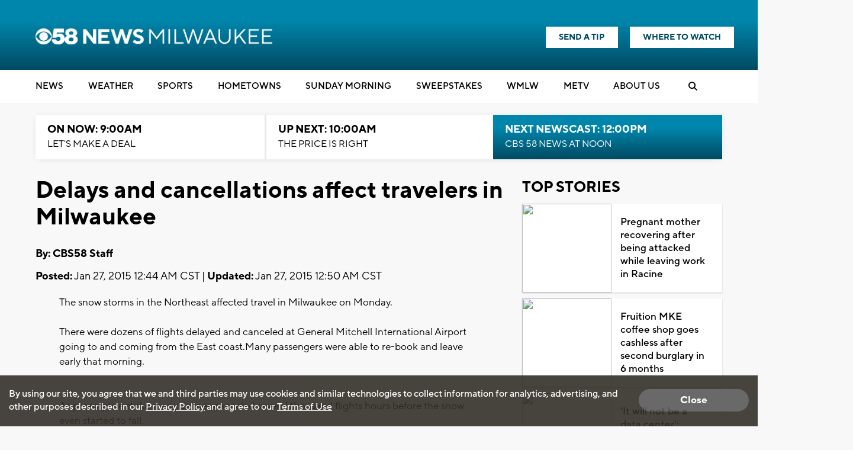

--- FILE ---
content_type: text/html; charset=utf-8
request_url: https://www.google.com/recaptcha/api2/aframe
body_size: -87
content:
<!DOCTYPE HTML><html><head><meta http-equiv="content-type" content="text/html; charset=UTF-8"></head><body><script nonce="ZSGU5Pcviua56Y0SuH15tQ">/** Anti-fraud and anti-abuse applications only. See google.com/recaptcha */ try{var clients={'sodar':'https://pagead2.googlesyndication.com/pagead/sodar?'};window.addEventListener("message",function(a){try{if(a.source===window.parent){var b=JSON.parse(a.data);var c=clients[b['id']];if(c){var d=document.createElement('img');d.src=c+b['params']+'&rc='+(localStorage.getItem("rc::a")?sessionStorage.getItem("rc::b"):"");window.document.body.appendChild(d);sessionStorage.setItem("rc::e",parseInt(sessionStorage.getItem("rc::e")||0)+1);localStorage.setItem("rc::h",'1768922864064');}}}catch(b){}});window.parent.postMessage("_grecaptcha_ready", "*");}catch(b){}</script></body></html>

--- FILE ---
content_type: application/javascript; charset=utf-8
request_url: https://fundingchoicesmessages.google.com/f/AGSKWxUpfK5AJHrNHOKjVf0GcFIZSgPSXHh32iBPVDc4LcgY4-RunEcPngfIfXDTjINU2KTAWS6j2tf2MM9vBB6-4BTE-eOVy22MPHWr_-k7Q2llCi8q_aghX_J33Iet5YzVyH8Y9VvAmWL4iFlis3dGbR0EgVNdyQSIsAL6MZ1KN-uIpG2P9uQi8_3FnYge/_/adseo..php?ad=/ad468x60./flashad.?ad_number=
body_size: -1291
content:
window['8ba465ab-a23e-4786-8098-395032d22f38'] = true;